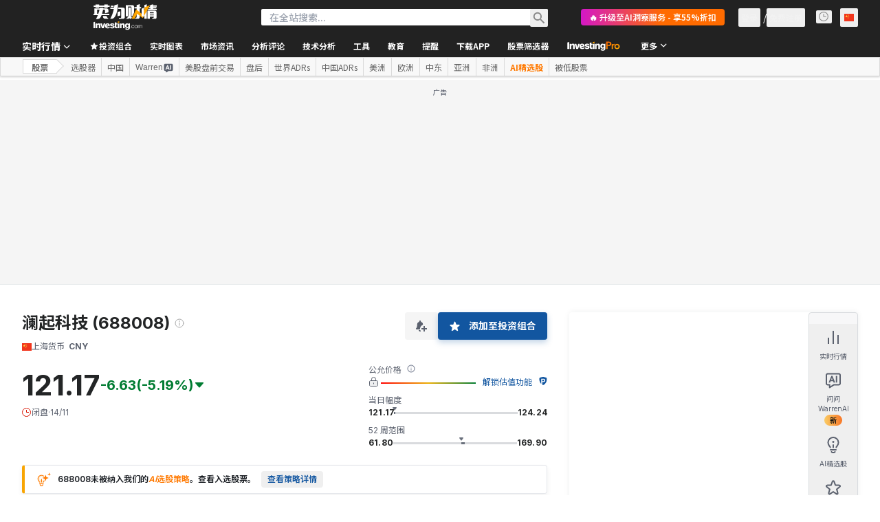

--- FILE ---
content_type: application/javascript
request_url: https://promos.investing.com/eu-a4flkt7l2b/z9gd/800129/cn.investing.com/jsonp/z?cb=1763187248677&dre=l&callback=jQuery112405805211364835592_1763187248641&_=1763187248642
body_size: 1061
content:
jQuery112405805211364835592_1763187248641({"success":true,"response":"[base64].[base64]","dre":"l"});